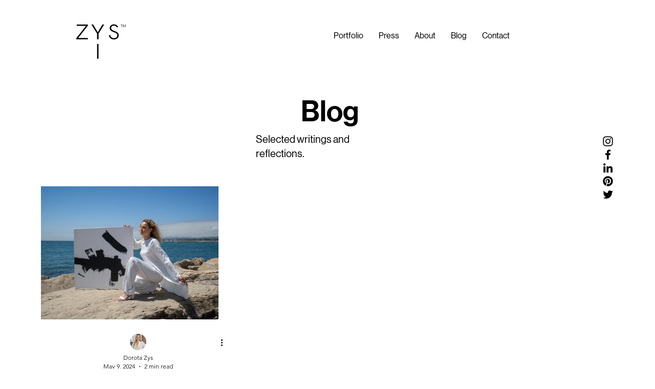

--- FILE ---
content_type: text/css; charset=utf-8
request_url: https://www.dorotazys.com/_serverless/pro-gallery-css-v4-server/layoutCss?ver=2&id=pro-blog&items=0_6000_4000&container=364_1120_552.5_720&options=gallerySizeType:px%7CgallerySizePx:400%7CimageMargin:40%7CisRTL:false%7CgalleryLayout:2%7CtitlePlacement:SHOW_BELOW%7CcubeRatio:1.3333333333333333%7CisVertical:true%7CtextBoxHeight:200
body_size: -237
content:
#pro-gallery-pro-blog [data-hook="item-container"][data-idx="0"].gallery-item-container{opacity: 1 !important;display: block !important;transition: opacity .2s ease !important;top: 0px !important;left: 0px !important;right: auto !important;height: 460px !important;width: 347px !important;} #pro-gallery-pro-blog [data-hook="item-container"][data-idx="0"] .gallery-item-common-info-outer{height: 200px !important;} #pro-gallery-pro-blog [data-hook="item-container"][data-idx="0"] .gallery-item-common-info{height: 200px !important;width: 100% !important;} #pro-gallery-pro-blog [data-hook="item-container"][data-idx="0"] .gallery-item-wrapper{width: 347px !important;height: 260px !important;margin: 0 !important;} #pro-gallery-pro-blog [data-hook="item-container"][data-idx="0"] .gallery-item-content{width: 347px !important;height: 260px !important;margin: 0px 0px !important;opacity: 1 !important;} #pro-gallery-pro-blog [data-hook="item-container"][data-idx="0"] .gallery-item-hover{width: 347px !important;height: 260px !important;opacity: 1 !important;} #pro-gallery-pro-blog [data-hook="item-container"][data-idx="0"] .item-hover-flex-container{width: 347px !important;height: 260px !important;margin: 0px 0px !important;opacity: 1 !important;} #pro-gallery-pro-blog [data-hook="item-container"][data-idx="0"] .gallery-item-wrapper img{width: 100% !important;height: 100% !important;opacity: 1 !important;} #pro-gallery-pro-blog .pro-gallery-prerender{height:459.5px !important;}#pro-gallery-pro-blog {height:459.5px !important; width:1120px !important;}#pro-gallery-pro-blog .pro-gallery-margin-container {height:459.5px !important;}#pro-gallery-pro-blog .pro-gallery {height:459.5px !important; width:1120px !important;}#pro-gallery-pro-blog .pro-gallery-parent-container {height:459.5px !important; width:1160px !important;}